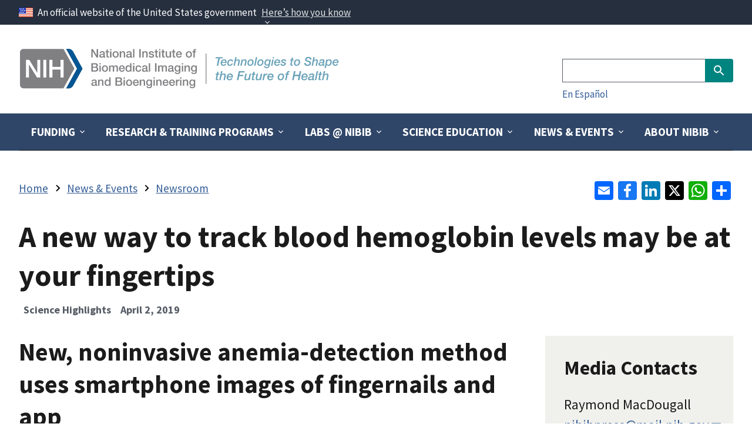

--- FILE ---
content_type: text/html; charset=UTF-8
request_url: https://www.nibib.nih.gov/news-events/newsroom/new-way-track-blood-hemoglobin-levels-may-be-your-fingertips
body_size: 14620
content:
<!DOCTYPE html>
<html lang="en" dir="ltr" prefix="content: http://purl.org/rss/1.0/modules/content/  dc: http://purl.org/dc/terms/  foaf: http://xmlns.com/foaf/0.1/  og: http://ogp.me/ns#  rdfs: http://www.w3.org/2000/01/rdf-schema#  schema: http://schema.org/  sioc: http://rdfs.org/sioc/ns#  sioct: http://rdfs.org/sioc/types#  skos: http://www.w3.org/2004/02/skos/core#  xsd: http://www.w3.org/2001/XMLSchema# ">
<head>
  <meta charset="utf-8" />
<meta name="description" content="Biomedical engineers have developed a smartphone app for anemia screening that can assess blood hemoglobin levels through the window of the user’s fingernail." />
<meta name="keywords" content="Global Health,Point of Care,Women&#039;s Health Point of Care Technologies - Diagnostics" />
<link rel="shortlink" href="https://www.nibib.nih.gov/node/104381" />
<link rel="canonical" href="https://www.nibib.nih.gov/news-events/newsroom/new-way-track-blood-hemoglobin-levels-may-be-your-fingertips" />
<meta name="generator" content="Drupal 8 (http://drupal.org)" />
<meta property="og:site_name" content="National Institute of Biomedical Imaging and Bioengineering" />
<meta property="og:title" content="A new way to track blood hemoglobin levels may be at your fingertips" />
<meta property="og:description" content="Biomedical engineers have developed a smartphone app for anemia screening that can assess blood hemoglobin levels through the window of the user’s fingernail." />
<meta name="twitter:card" content="summary_large_image" />
<meta name="twitter:title" content="A new way to track blood hemoglobin levels may be at your fingertips" />
<meta name="twitter:description" content="Biomedical engineers have developed a smartphone app for anemia screening that can assess blood hemoglobin levels through the window of the user’s fingernail." />
<meta name="twitter:site" content="@NIBIBgov" />
<meta name="Generator" content="Drupal 10 (https://www.drupal.org)" />
<meta name="MobileOptimized" content="width" />
<meta name="HandheldFriendly" content="true" />
<meta name="viewport" content="width=device-width, initial-scale=1.0" />
<link rel="icon" href="/themes/custom/nibib/assets/img/favicon-2024.ico" type="image/vnd.microsoft.icon" />
<script>window.a2a_config=window.a2a_config||{};a2a_config.callbacks=[];a2a_config.overlays=[];a2a_config.templates={};</script>

  <title>A new way to track blood hemoglobin levels may be at your fingertips</title>
  <link rel="stylesheet" media="all" href="/sites/default/files/css/css_u1Gsjdk4wZeOeq70NhxG1dUuX6CUSWhjRs3VI6HVNok.css?delta=0&amp;language=en&amp;theme=nibib&amp;include=[base64]" />
<link rel="stylesheet" media="all" href="/sites/default/files/css/css_o7hOj2rckJxNLMrefr1acxaXSmQRj_z1n39cXeUa0mA.css?delta=1&amp;language=en&amp;theme=nibib&amp;include=[base64]" />
<link rel="stylesheet" media="all" href="/sites/default/files/css/css_11GMEshzEGbOCSQllNQaVK4LkoqZwZLhLy6lyXEy8Gc.css?delta=2&amp;language=en&amp;theme=nibib&amp;include=[base64]" />

  
  <!-- Google Tag Manager -->
    <script>(function(w,d,s,l,i){w[l]=w[l]||[];w[l].push({'gtm.start':
                new Date().getTime(),event:'gtm.js'});var f=d.getElementsByTagName(s)[0],
            j=d.createElement(s),dl=l!='dataLayer'?'&l='+l:'';j.async=true;j.src=
            'https://www.googletagmanager.com/gtm.js?id='+i+dl;f.parentNode.insertBefore(j,f);
        })(window,document,'script','dataLayer','GTM-T4JGL8');</script>
    <!-- End Google Tag Manager -->
        <meta name="google-site-verification" content="Tfz8AT7qyTOKWuCWLNeWcaowxLwjd6amrcA-NPGrY8U" />
    </head>
<body class="fontyourface">
<a href="#main-content" class="usa-sr-only focusable">
  Skip to main content
</a>

  <div class="dialog-off-canvas-main-canvas" data-off-canvas-main-canvas>
    



      <section class="usa-banner">
     <div class="usa-overlay"></div>
<section class="usa-banner" aria-label="Official website of the United States government">
	<div class="usa-accordion">
		<header class="usa-banner__header">
			<div class="usa-banner__inner">
				<div class="grid-col-auto">
					<img
					aria-hidden="true" class="usa-banner__header-flag" src="/themes/custom/nibib/assets/uswds/img/us_flag_small.png" alt="USA flag"/>
								</div>
				<div class="grid-col-fill tablet:grid-col-auto" aria-hidden="true">
					<p class="usa-banner__header-text">
						An official website of the United States government
					</p>
					<p class="usa-banner__header-action">Here’s how you know</p>
				</div>
				<button type="button" class="usa-accordion__button usa-banner__button" aria-expanded="false" aria-controls="gov-banner-default-default">
					<span class="usa-banner__button-text">Here’s how you know</span>
				</button>
			</div>
		</header>
		<div class="usa-banner__content usa-accordion__content" id="gov-banner-default-default">
			<div class="grid-row grid-gap-lg">
				<div class="usa-banner__guidance mobile-lg:grid-col-6 tablet:grid-col-4 desktop:grid-col-3">
					<img class="usa-banner__icon usa-media-block__img " src="/themes/custom/nibib/assets/uswds/img/icon-dot-gov.svg" role="img" alt="Dot gov icon" aria-hidden="true"/>
					<div class="usa-media-block__body">
						<p>
							<strong>Official websites use .gov</strong><br/>A
							<strong>.gov</strong>
							website belongs to an official government organization in the United States.</p>
					</div>
				</div>
				<div class="usa-banner__guidance mobile-lg:grid-col-6 tablet:grid-col-4 desktop:grid-col-3">
					<img class="usa-banner__icon usa-media-block__img" src="/themes/custom/nibib/assets/uswds/img/icon-https.svg" role="img" alt="Lock Icon" aria-hidden="true"/>
					<div class="usa-media-block__body">
						<p>
							<strong>Secure .gov websites use HTTPS</strong><br/>A
							<strong>lock</strong>
							(
							<span class="icon-lock">
								<svg xmlns="http://www.w3.org/2000/svg" width="52" height="64" viewbox="0 0 52 64" class="usa-banner__lock-image" role="img" aria-labelledby="banner-lock-description-default" focusable="false">
									<title id="banner-lock-title-default">Lock</title>
									<desc id="banner-lock-description-default">Locked padlock icon</desc>
									<path fill="#000000" fill-rule="evenodd" d="M26 0c10.493 0 19 8.507 19 19v9h3a4 4 0 0 1 4 4v28a4 4 0 0 1-4 4H4a4 4 0 0 1-4-4V32a4 4 0 0 1 4-4h3v-9C7 8.507 15.507 0 26 0zm0 8c-5.979 0-10.843 4.77-10.996 10.712L15 19v9h22v-9c0-6.075-4.925-11-11-11z"/>
								</svg>
							</span>) or
							<strong>https://</strong>
							means you’ve safely connected to the .gov website. Share sensitive information only on official, secure websites.</p>
					</div>
				</div>
			</div>
		</div>
	</div>
</section>
    </section>
  
<div class="usa-overlay"></div>

  <header class="usa-header usa-header--extended usa-header--extended-megamenu " id="header" role="banner">
			<div class="region region-header usa-navbar desktop:padding-y-1 desktop:padding-x-0">
      
<div class="usa-logo site-logo" id="logo">
    <a class="logo-img" href="/" accesskey="1" title="National Instititue of Biomedical Imaging and Bioengineering (NIBIB), Home" aria-label="Home">
      <img src="/sites/default/files/NIBIB_Logo_Master_2023.svg" alt="National Instititue of Biomedical Imaging and Bioengineering (NIBIB), Home" />
    </a>
</div>
<button type="button" class="usa-menu-btn">Menu</button>
  </div>

		<nav aria-label="Primary navigation" class="usa-nav">
		<div class="usa-nav__inner">
			<button type="button" class="usa-nav__close">
				<img src="/themes/custom/nibib/assets/uswds/img/usa-icons/close.svg" role="img" alt="Close"/>
			</button>
							  
        
        
  
  
          <ul class="usa-nav__primary usa-accordion">
    
                        
                    
      
              <li class="usa-nav__primary-item">
      
              <button type="button" class="usa-accordion__button usa-nav__link " aria-expanded="false" aria-controls="extended-mega-nav-section-1">
          <span>Funding </span>
        </button>
      
                
        
        
  
  
          <div id="extended-mega-nav-section-1" class="usa-nav__submenu usa-megamenu" hidden="">

              <div class="grid-row  mm-container">
          <div class="desktop:grid-col flex-auto duplicated-parent">
            <div class="usa-nav__submenu-item">
              <span><a href="/funding" class="link" data-drupal-link-system-path="node/156661">Funding</a> <span class="uswds-arrow-forward"></span></span>
            </div>
          </div>
        </div>
      
      <div class="grid-row  mm-container">
    
                        
                    
      
              <div class="desktop:grid-col-4 submenu-list-container">

                  <div class="usa-nav__submenu-item">
                        <span class="nolink">              <span class="usa-nav__submenu-heading">FUNDING OPPORTUNITIES</span>
            </span>
          </div>
              
      
                
        
        
  
  
          <ul id="basic-nav-section-1" class="usa-nav__submenu-list">

          
                        
                    
      
              <li class="usa-nav__submenu-item">
      
      
              
        
                        <a href="/funding/opportunities/all" class="link" data-drupal-link-system-path="node/163776">          <span>All Funding Opportunities</span>
        </a>
              
              </li>
      
    
          </ul>
    
  

      
              </div>
      
                        
                    
      
              <div class="desktop:grid-col-4 submenu-list-container">

                  <div class="usa-nav__submenu-item">
                        <span class="nolink">              <span class="usa-nav__submenu-heading">FUNDING RESOURCES</span>
            </span>
          </div>
              
      
                
        
        
  
  
          <ul id="basic-nav-section-2" class="usa-nav__submenu-list">

          
                        
                    
      
              <li class="usa-nav__submenu-item">
      
      
              
        
                        <a href="/funding/notices" class="link" data-drupal-link-system-path="funding/notices">          <span>Funding Notices</span>
        </a>
              
              </li>
      
                        
                    
      
              <li class="usa-nav__submenu-item">
      
      
              
        
                        <a href="/funding/policies" target="_self" class="link" data-drupal-link-system-path="node/147366">          <span>Funding Policies</span>
        </a>
              
              </li>
      
                        
                    
      
              <li class="usa-nav__submenu-item">
      
      
              
        
                        <a href="/funding/nibib-data-management-sharing" class="link" data-drupal-link-system-path="node/138366">          <span>NIBIB Data Management and Sharing </span>
        </a>
              
              </li>
      
                        
                    
      
              <li class="usa-nav__submenu-item">
      
      
              
        
                        <a href="/funding/resources" target="_self" class="link" data-drupal-link-system-path="node/147391">          <span>Research Resources</span>
        </a>
              
              </li>
      
    
          </ul>
    
  

      
              </div>
      
    
          </div>
      </div>
    
  

      
              </li>
      
                        
                    
      
              <li class="usa-nav__primary-item">
      
              <button type="button" class="usa-accordion__button usa-nav__link " aria-expanded="false" aria-controls="extended-mega-nav-section-2">
          <span>Research &amp; Training Programs </span>
        </button>
      
                
        
        
  
  
          <div id="extended-mega-nav-section-2" class="usa-nav__submenu usa-megamenu" hidden="">

              <div class="grid-row  mm-container">
          <div class="desktop:grid-col flex-auto duplicated-parent">
            <div class="usa-nav__submenu-item">
              <span><a href="/programs" class="link" data-drupal-link-system-path="node/156656">Research &amp; Training Programs</a> <span class="uswds-arrow-forward"></span></span>
            </div>
          </div>
        </div>
      
      <div class="grid-row  mm-container">
    
                        
                    
      
              <div class="desktop:grid-col-4 submenu-list-container">

                  <div class="usa-nav__submenu-item">
                        <span class="nolink">              <span class="usa-nav__submenu-heading">PROGRAMS</span>
            </span>
          </div>
              
      
                
        
        
  
  
          <ul id="basic-nav-section-1" class="usa-nav__submenu-list">

          
                        
                    
      
              <li class="usa-nav__submenu-item">
      
      
              
        
                        <a href="/programs/division-applied-science-technology-dast" target="_self" class="link" data-drupal-link-system-path="node/41841">          <span>Biomedical Imaging</span>
        </a>
              
              </li>
      
                        
                    
      
              <li class="usa-nav__submenu-item">
      
      
              
        
                        <a href="/programs/division-discovery-science-technology-ddst" target="_self" class="link" data-drupal-link-system-path="node/142251">          <span>Bioengineering</span>
        </a>
              
              </li>
      
                        
                    
      
              <li class="usa-nav__submenu-item">
      
      
              
        
                        <a href="/programs/division-health-informatics-technologies-dhit" target="_self" class="link" data-drupal-link-system-path="node/41846">          <span>Informatics</span>
        </a>
              
              </li>
      
                        
                    
      
              <li class="usa-nav__submenu-item">
      
      
              
        
                        <a href="/programs/division-interdisciplinary-training-didt" class="link" data-drupal-link-system-path="node/47546">          <span>Training</span>
        </a>
              
              </li>
      
                        
                    
      
              <li class="usa-nav__submenu-item">
      
      
              
        
                        <a href="/programs/small-business-programs" class="link" data-drupal-link-system-path="node/156681">          <span>Small Business</span>
        </a>
              
              </li>
      
    
          </ul>
    
  

      
              </div>
      
                        
                    
      
              <div class="desktop:grid-col-4 submenu-list-container">

                  <div class="usa-nav__submenu-item">
                        <span class="nolink">              <span class="usa-nav__submenu-heading">COLLABORATIONS TO ACCELERATE TECHNOLOGY</span>
            </span>
          </div>
              
      
                
        
        
  
  
          <ul id="basic-nav-section-2" class="usa-nav__submenu-list">

          
                        
                    
      
              <li class="usa-nav__submenu-item">
      
      
              
        
                        <a href="/programs/radx-innovation-funnel" class="link" data-drupal-link-system-path="node/146966">          <span>RADx Tech Innovation Funnel</span>
        </a>
              
              </li>
      
                        
                    
      
              <li class="usa-nav__submenu-item">
      
      
              
        
                        <a href="/programs/interagency-modeling-analysis-group-imag" class="link" data-drupal-link-system-path="node/121821">          <span>Interagency Modeling and Analysis Group (IMAG)</span>
        </a>
              
              </li>
      
                        
                    
      
              <li class="usa-nav__submenu-item">
      
      
              
        
                        <a href="/programs/point-care-technologies-research-network" class="link" data-drupal-link-system-path="node/121936">          <span>Point-of-Care Technology Network (POCTRN)</span>
        </a>
              
              </li>
      
                        
                    
      
              <li class="usa-nav__submenu-item">
      
      
              
        
                        <a href="/programs/medical-imaging-data-resource-center" class="link" data-drupal-link-system-path="node/127326">          <span>Medical Imaging Data Resource (MIDRC)</span>
        </a>
              
              </li>
      
                        
                    
      
              <li class="usa-nav__submenu-item">
      
      
              
        
                        <a href="/programs/radx-tech-program/mars" class="link" data-drupal-link-system-path="node/133076">          <span>RADx Mobile At-home Reporting (MARS)</span>
        </a>
              
              </li>
      
                        
                    
      
              <li class="usa-nav__submenu-item">
      
      
              
        
                        <a href="/programs/national-centers-biomedical-imaging-bioengineering" class="link" data-drupal-link-system-path="node/143396">          <span>National Technology Centers Program (P41)</span>
        </a>
              
              </li>
      
    
          </ul>
    
  

      
              </div>
      
    
          </div>
      </div>
    
  

      
              </li>
      
                        
                    
      
              <li class="usa-nav__primary-item">
      
              <button type="button" class="usa-accordion__button usa-nav__link " aria-expanded="false" aria-controls="extended-mega-nav-section-3">
          <span>Labs @ NIBIB </span>
        </button>
      
                
        
        
  
  
          <div id="extended-mega-nav-section-3" class="usa-nav__submenu usa-megamenu" hidden="">

              <div class="grid-row  mm-container">
          <div class="desktop:grid-col flex-auto duplicated-parent">
            <div class="usa-nav__submenu-item">
              <span><a href="/labs-at-nibib" class="link" data-drupal-link-system-path="node/156726">Labs @ NIBIB</a> <span class="uswds-arrow-forward"></span></span>
            </div>
          </div>
        </div>
      
      <div class="grid-row  mm-container">
    
                        
                    
      
              <div class="desktop:grid-col-4 submenu-list-container">

                  <div class="usa-nav__submenu-item">
                        <span class="nolink">              <span class="usa-nav__submenu-heading">RESOURCES AND CORES</span>
            </span>
          </div>
              
      
                
        
        
  
  
          <ul id="basic-nav-section-1" class="usa-nav__submenu-list">

          
                        
                    
      
              <li class="usa-nav__submenu-item">
      
      
              
        
                        <a href="/labs-at-nibib/center-for-biomedical-engineering-technology-acceleration-beta" class="link" data-drupal-link-system-path="node/140991">          <span>BETA Center</span>
        </a>
              
              </li>
      
                        
                    
      
              <li class="usa-nav__submenu-item">
      
      
              
        
                        <a href="/labs-at-nibib/advanced-imaging-and-microscopy-aim-resource" target="_self" class="link" data-drupal-link-system-path="node/162171">          <span>Advanced Imaging/Microscopy</span>
        </a>
              
              </li>
      
                        
                    
      
              <li class="usa-nav__submenu-item">
      
      
              
        
                        <a href="/labs-at-nibib/trans-nih-shared-resource-biomedical-engineering-and-physical-science-beps" target="_self" class="link" data-drupal-link-system-path="node/13551">          <span>Biomed Engineering/Physical Science</span>
        </a>
              
              </li>
      
                        
                    
      
              <li class="usa-nav__submenu-item">
      
      
              
        
                        <a href="/labs-at-nibib/ideas-lab" class="link" data-drupal-link-system-path="node/135571">          <span>IDEAS Resource</span>
        </a>
              
              </li>
      
                        
                    
      
              <li class="usa-nav__submenu-item">
      
      
              
        
                        <a href="/labs-at-nibib/molecular-tracer-and-imaging-core-facility" class="link" data-drupal-link-system-path="node/138926">          <span>Molecular Tracer and Imaging Core</span>
        </a>
              
              </li>
      
    
          </ul>
    
  

      
              </div>
      
                        
                    
      
              <div class="desktop:grid-col-4 submenu-list-container">

                  <div class="usa-nav__submenu-item">
                        <span class="nolink">              <span class="usa-nav__submenu-heading">LABS</span>
            </span>
          </div>
              
      
                
        
        
  
  
          <ul id="basic-nav-section-2" class="usa-nav__submenu-list">

          
                        
                    
      
              <li class="usa-nav__submenu-item">
      
      
              
        
                        <a href="/labs-at-nibib/laboratory-cellular-imaging-and-macromolecular-biophysics-lcimb" target="_self" class="link" data-drupal-link-system-path="node/141566">          <span>Cellular Imaging</span>
        </a>
              
              </li>
      
                        
                    
      
              <li class="usa-nav__submenu-item">
      
      
              
        
                        <a href="/labs-at-nibib/dynamics-macromolecular-assembly" class="link" data-drupal-link-system-path="node/138901">          <span>Dynamics of Macromolecular Assembly</span>
        </a>
              
              </li>
      
                        
                    
      
              <li class="usa-nav__submenu-item">
      
      
              
        
                        <a href="/labs-at-nibib/section-immunoengineering" class="link" data-drupal-link-system-path="node/138956">          <span>Immunoengineering</span>
        </a>
              
              </li>
      
                        
                    
      
              <li class="usa-nav__submenu-item">
      
      
              
        
                        <a href="/labs-at-nibib/section-mechanics-tissue-remodeling-integrating-computational-experimental-systems" target="_self" class="link" data-drupal-link-system-path="node/144586">          <span>Mechanics and Tissue Remodeling</span>
        </a>
              
              </li>
      
                        
                    
      
              <li class="usa-nav__submenu-item">
      
      
              
        
                        <a href="/labs-at-nibib/section-mechanobiology" class="link" data-drupal-link-system-path="node/138971">          <span>Mechanobiology</span>
        </a>
              
              </li>
      
                        
                    
      
              <li class="usa-nav__submenu-item">
      
      
              
        
                        <a href="/labs-at-nibib/quantitative-medical-imaging" target="_self" class="link" data-drupal-link-system-path="node/138916">          <span>Quantitative Imaging</span>
        </a>
              
              </li>
      
    
          </ul>
    
  

      
              </div>
      
                        
                    
      
              <div class="desktop:grid-col-4 submenu-list-container">

                  <div class="usa-nav__submenu-item">
                        <span target="_self" class="nolink">              <span class="usa-nav__submenu-heading">RELATED LINKS</span>
            </span>
          </div>
              
      
                
        
        
  
  
          <ul id="basic-nav-section-3" class="usa-nav__submenu-list">

          
                        
                    
      
              <li class="usa-nav__submenu-item">
      
      
              
        
                        <a href="/labs-at-nibib/besip" target="_self" class="link" data-drupal-link-system-path="node/34251">          <span>Summer Internship at NIBIB</span>
        </a>
              
              </li>
      
                        
                    
      
              <li class="usa-nav__submenu-item">
      
      
              
        
                        <a href="/labs-at-nibib/nibib-board-scientific-counselors" target="_self" class="link" data-drupal-link-system-path="node/32501">          <span>Board of Scientific Counselors</span>
        </a>
              
              </li>
      
    
          </ul>
    
  

      
              </div>
      
    
          </div>
      </div>
    
  

      
              </li>
      
                        
                    
      
              <li class="usa-nav__primary-item">
      
              <button type="button" class="usa-accordion__button usa-nav__link " aria-expanded="false" aria-controls="extended-mega-nav-section-4">
          <span>Science Education </span>
        </button>
      
                
        
        
  
  
          <div id="extended-mega-nav-section-4" class="usa-nav__submenu usa-megamenu" hidden="">

              <div class="grid-row  mm-container">
          <div class="desktop:grid-col flex-auto duplicated-parent">
            <div class="usa-nav__submenu-item">
              <span><a href="/science-education" target="_self" class="link" data-drupal-link-system-path="node/156666">Science Education</a> <span class="uswds-arrow-forward"></span></span>
            </div>
          </div>
        </div>
      
      <div class="grid-row  mm-container">
    
                        
                    
      
              <div class="desktop:grid-col-4 submenu-list-container">

                  <div class="usa-nav__submenu-item">
                        <span target="_self" class="nolink">              <span class="usa-nav__submenu-heading">SCIENCE TOPICS</span>
            </span>
          </div>
              
      
                
        
        
  
  
          <ul id="basic-nav-section-1" class="usa-nav__submenu-list">

          
                        
                    
      
              <li class="usa-nav__submenu-item">
      
      
              
        
                        <a href="/science-education/science-topics/artificial-intelligence-ai" class="link" data-drupal-link-system-path="node/114791">          <span>Artificial Intelligence (AI)</span>
        </a>
              
              </li>
      
                        
                    
      
              <li class="usa-nav__submenu-item">
      
      
              
        
                        <a href="/science-education/science-topics/biomaterial-technologies" class="link" data-drupal-link-system-path="node/156766">          <span>Biomaterial Technologies</span>
        </a>
              
              </li>
      
                        
                    
      
              <li class="usa-nav__submenu-item">
      
      
              
        
                        <a href="/science-education/science-topics/computational-modeling" class="link" data-drupal-link-system-path="node/31416">          <span>Computational Modeling</span>
        </a>
              
              </li>
      
                        
                    
      
              <li class="usa-nav__submenu-item">
      
      
              
        
                        <a href="/science-education/science-topics/computed-tomography-ct" class="link" data-drupal-link-system-path="node/18996">          <span>Computed Tomography (CT)</span>
        </a>
              
              </li>
      
                        
                    
      
              <li class="usa-nav__submenu-item">
      
      
              
        
                        <a href="/science-education/science-topics/digital-health" class="link" data-drupal-link-system-path="node/162266">          <span>Digital Health</span>
        </a>
              
              </li>
      
                        
                    
      
              <li class="usa-nav__submenu-item">
      
      
              
        
                        <a href="/science-education/science-topics/magnetic-resonance-imaging-mri" target="_self" class="link" data-drupal-link-system-path="node/18786">          <span>Magnetic Resonance Imaging (MRI)</span>
        </a>
              
              </li>
      
                        
                    
      
              <li class="usa-nav__submenu-item">
      
      
              
        
                        <a href="/science-education/science-topics/medical-device-technologies" class="link" data-drupal-link-system-path="node/156341">          <span>Medical Device Technologies</span>
        </a>
              
              </li>
      
                        
                    
      
              <li class="usa-nav__submenu-item">
      
      
              
        
                        <a href="/science-education/science-topics/medical-simulators" class="link" data-drupal-link-system-path="node/156431">          <span>Medical Simulators</span>
        </a>
              
              </li>
      
    
          </ul>
    
  

      
              </div>
      
                        
                    
      
              <div class="desktop:grid-col-4 submenu-list-container">

                  <div class="usa-nav__submenu-item">
                        <span class="nolink">              <span class="usa-nav__submenu-heading">SCIENCE TOPICS cont…</span>
            </span>
          </div>
              
      
                
        
        
  
  
          <ul id="basic-nav-section-2" class="usa-nav__submenu-list">

          
                        
                    
      
              <li class="usa-nav__submenu-item">
      
      
              
        
                        <a href="/science-education/science-topics/medical-x-rays" class="link" data-drupal-link-system-path="node/163786">          <span>Medical X-rays</span>
        </a>
              
              </li>
      
                        
                    
      
              <li class="usa-nav__submenu-item">
      
      
              
        
                        <a href="/science-education/science-topics/nuclear-medicine" target="_self" class="link" data-drupal-link-system-path="node/18831">          <span>Nuclear Medicine</span>
        </a>
              
              </li>
      
                        
                    
      
              <li class="usa-nav__submenu-item">
      
      
              
        
                        <a href="/science-education/science-topics/optical-imaging" target="_self" class="link" data-drupal-link-system-path="node/31426">          <span>Optical Imaging</span>
        </a>
              
              </li>
      
                        
                    
      
              <li class="usa-nav__submenu-item">
      
      
              
        
                        <a href="/science-education/science-topics/rapid-diagnostics" class="link" data-drupal-link-system-path="node/157006">          <span>Rapid Diagnostics</span>
        </a>
              
              </li>
      
                        
                    
      
              <li class="usa-nav__submenu-item">
      
      
              
        
                        <a href="/science-education/science-topics/robotic-bionic-medical-devices" class="link" data-drupal-link-system-path="node/153676">          <span>Robotic and Bionic Medical Devices</span>
        </a>
              
              </li>
      
                        
                    
      
              <li class="usa-nav__submenu-item">
      
      
              
        
                        <a href="/science-education/science-topics/sensors" class="link" data-drupal-link-system-path="node/34241">          <span>Sensors</span>
        </a>
              
              </li>
      
                        
                    
      
              <li class="usa-nav__submenu-item">
      
      
              
        
                        <a href="/science-education/science-topics/synthetic-biology" class="link" data-drupal-link-system-path="node/163691">          <span>Synthetic Biology</span>
        </a>
              
              </li>
      
                        
                    
      
              <li class="usa-nav__submenu-item">
      
      
              
        
                        <a href="/science-education/science-topics/ultrasound" target="_self" class="link" data-drupal-link-system-path="node/18766">          <span>Ultrasound</span>
        </a>
              
              </li>
      
    
          </ul>
    
  

      
              </div>
      
                        
                    
      
              <div class="desktop:grid-col-4 submenu-list-container">

                  <div class="usa-nav__submenu-item">
                        <span class="nolink">              <span class="usa-nav__submenu-heading">EXPLORE and LEARN</span>
            </span>
          </div>
              
      
                
        
        
  
  
          <ul id="basic-nav-section-3" class="usa-nav__submenu-list">

          
                        
                    
      
              <li class="usa-nav__submenu-item">
      
      
              
        
                        <a href="/Understanding-Medical-Scans-App" target="_self" class="link" data-drupal-link-system-path="node/68546">          <span>Medical Imaging App</span>
        </a>
              
              </li>
      
                        
                    
      
              <li class="usa-nav__submenu-item">
      
      
              
        
                        <a href="/science-education/beams-challenge" class="link" data-drupal-link-system-path="node/143486">          <span>Lesson Plans</span>
        </a>
              
              </li>
      
                        
                    
      
              <li class="usa-nav__submenu-item">
      
      
              
        
                        <a href="/science-education/meet-a-scientist" class="link" data-drupal-link-system-path="node/141721">          <span>Meet a Scientist</span>
        </a>
              
              </li>
      
                        
                    
      
              <li class="usa-nav__submenu-item">
      
      
              
        
                        <a href="https://www.youtube.com/playlist?list=PLYH1eUq1QYrqrvA6HRRgKHcPsoJoJA6Kj" target="_blank" class="link">          <span>Featured Videos</span>
        </a>
              
              </li>
      
                        
                    
      
              <li class="usa-nav__submenu-item">
      
      
              
        
                        <a href="/science-education/glossary" target="_self" class="link" data-drupal-link-system-path="science-education/glossary">          <span>Glossary</span>
        </a>
              
              </li>
      
    
          </ul>
    
  

      
              </div>
      
    
          </div>
      </div>
    
  

      
              </li>
      
                        
                    
      
              <li class="usa-nav__primary-item">
      
              <button type="button" class="usa-accordion__button usa-nav__link " aria-expanded="false" aria-controls="extended-mega-nav-section-5">
          <span>News &amp; Events </span>
        </button>
      
                
        
        
  
  
          <div id="extended-mega-nav-section-5" class="usa-nav__submenu usa-megamenu" hidden="">

              <div class="grid-row  mm-container">
          <div class="desktop:grid-col flex-auto duplicated-parent">
            <div class="usa-nav__submenu-item">
              <span><a href="/news-events" target="_self" class="link" data-drupal-link-system-path="node/156671">News &amp; Events</a> <span class="uswds-arrow-forward"></span></span>
            </div>
          </div>
        </div>
      
      <div class="grid-row  mm-container">
    
                        
                    
      
              <div class="desktop:grid-col-4 submenu-list-container">

                  <div class="usa-nav__submenu-item">
                        <span target="_self" class="nolink">              <span class="usa-nav__submenu-heading">NEWS</span>
            </span>
          </div>
              
      
                
        
        
  
  
          <ul id="basic-nav-section-1" class="usa-nav__submenu-list">

          
                        
                    
      
              <li class="usa-nav__submenu-item">
      
      
              
        
                        <a href="/news-events/newsroom" class="link" data-drupal-link-system-path="news-events/newsroom">          <span>Newsroom</span>
        </a>
              
              </li>
      
                        
                    
      
              <li class="usa-nav__submenu-item">
      
      
              
        
                        <a href="/news-events/press-releases" target="_self" class="link" data-drupal-link-system-path="news-events/press-releases">          <span>Press Releases</span>
        </a>
              
              </li>
      
                        
                    
      
              <li class="usa-nav__submenu-item">
      
      
              
        
                        <a href="/news-events/science-highlights" target="_self" class="link" data-drupal-link-system-path="news-events/science-highlights">          <span>Science Highlights</span>
        </a>
              
              </li>
      
                        
                    
      
              <li class="usa-nav__submenu-item">
      
      
              
        
                        <a href="/news-events/nibib-news" target="_self" class="link" data-drupal-link-system-path="news-events/nibib-news">          <span>NIBIB in the News</span>
        </a>
              
              </li>
      
    
          </ul>
    
  

      
              </div>
      
                        
                    
      
              <div class="desktop:grid-col-4 submenu-list-container">

                  <div class="usa-nav__submenu-item">
                        <span class="nolink">              <span class="usa-nav__submenu-heading">EVENTS</span>
            </span>
          </div>
              
      
                
        
        
  
  
          <ul id="basic-nav-section-2" class="usa-nav__submenu-list">

          
                        
                    
      
              <li class="usa-nav__submenu-item">
      
      
              
        
                        <a href="/news-events/meetings-events/upcoming-events" class="link" data-drupal-link-system-path="news-events/meetings-events/upcoming-events">          <span>Upcoming Events</span>
        </a>
              
              </li>
      
                        
                    
      
              <li class="usa-nav__submenu-item">
      
      
              
        
                        <a href="/news-events/meetings-events/past-events" class="link" data-drupal-link-system-path="news-events/meetings-events/past-events">          <span>Past Events</span>
        </a>
              
              </li>
      
                        
                    
      
              <li class="usa-nav__submenu-item">
      
      
              
        
                        <a href="/news-events/meetings-events/photo-galleries" class="link" data-drupal-link-system-path="news-events/meetings-events/photo-galleries">          <span>Event Photos</span>
        </a>
              
              </li>
      
    
          </ul>
    
  

      
              </div>
      
                        
                    
      
              <div class="desktop:grid-col-4 submenu-list-container">

                  <div class="usa-nav__submenu-item">
                        <span target="_self" class="nolink">              <span class="usa-nav__submenu-heading">MEDIA RESOURCES</span>
            </span>
          </div>
              
      
                
        
        
  
  
          <ul id="basic-nav-section-3" class="usa-nav__submenu-list">

          
                        
                    
      
              <li class="usa-nav__submenu-item">
      
      
              
        
                        <a href="/science-education/science-topics" target="_self" class="link" data-drupal-link-system-path="node/131271">          <span>Science Topics</span>
        </a>
              
              </li>
      
                        
                    
      
              <li class="usa-nav__submenu-item">
      
      
              
        
                        <a href="mailto:nibibpress@mail.nih.gov" target="_self" class="link">          <span>Contact Us</span>
        </a>
              
              </li>
      
    
          </ul>
    
  

      
              </div>
      
    
          </div>
      </div>
    
  

      
              </li>
      
                        
                    
      
              <li class="usa-nav__primary-item">
      
              <button type="button" class="usa-accordion__button usa-nav__link " aria-expanded="false" aria-controls="extended-mega-nav-section-6">
          <span>About NIBIB </span>
        </button>
      
                
        
        
  
  
          <div id="extended-mega-nav-section-6" class="usa-nav__submenu usa-megamenu" hidden="">

              <div class="grid-row  mm-container">
          <div class="desktop:grid-col flex-auto duplicated-parent">
            <div class="usa-nav__submenu-item">
              <span><a href="/about-nibib" target="_self" class="link" data-drupal-link-system-path="node/156676">About NIBIB</a> <span class="uswds-arrow-forward"></span></span>
            </div>
          </div>
        </div>
      
      <div class="grid-row  mm-container">
    
                        
                    
      
              <div class="desktop:grid-col-4 submenu-list-container">

                  <div class="usa-nav__submenu-item">
                        <span target="_self" class="nolink">              <span class="usa-nav__submenu-heading">WHO WE ARE</span>
            </span>
          </div>
              
      
                
        
        
  
  
          <ul id="basic-nav-section-1" class="usa-nav__submenu-list">

          
                        
                    
      
              <li class="usa-nav__submenu-item">
      
      
              
        
                        <a href="/about-nibib/mission" target="_self" class="link" data-drupal-link-system-path="node/79861">          <span>Mission &amp; History</span>
        </a>
              
              </li>
      
                        
                    
      
              <li class="usa-nav__submenu-item">
      
      
              
        
                        <a href="/about-nibib/directors-corner" target="_self" class="link" data-drupal-link-system-path="node/121791">          <span>Director&#039;s Corner</span>
        </a>
              
              </li>
      
                        
                    
      
              <li class="usa-nav__submenu-item">
      
      
              
        
                        <a href="/about-nibib/organizational-chart" target="_self" class="link" data-drupal-link-system-path="node/18836">          <span>Organization Chart</span>
        </a>
              
              </li>
      
                        
                    
      
              <li class="usa-nav__submenu-item">
      
      
              
        
                        <a href="/about-nibib/advisory-council" target="_self" class="link" data-drupal-link-system-path="node/876">          <span>Advisory Council</span>
        </a>
              
              </li>
      
                        
                    
      
              <li class="usa-nav__submenu-item">
      
      
              
        
                        <a href="/about-nibib/careers-at-NIBIB" target="_self" class="link" data-drupal-link-system-path="node/131241">          <span>Jobs @ NIBIB</span>
        </a>
              
              </li>
      
    
          </ul>
    
  

      
              </div>
      
                        
                    
      
              <div class="desktop:grid-col-4 submenu-list-container">

                  <div class="usa-nav__submenu-item">
                        <span target="_self" class="nolink">              <span class="usa-nav__submenu-heading">WHAT WE DO</span>
            </span>
          </div>
              
      
                
        
        
  
  
          <ul id="basic-nav-section-2" class="usa-nav__submenu-list">

          
                        
                    
      
              <li class="usa-nav__submenu-item">
      
      
              
        
                        <a href="/about-nibib/strategic-plan" target="_self" class="link" data-drupal-link-system-path="node/11846">          <span>Strategic Plan</span>
        </a>
              
              </li>
      
                        
                    
      
              <li class="usa-nav__submenu-item">
      
      
              
        
                        <a href="/about-nibib/budget" target="_self" class="link" data-drupal-link-system-path="node/911">          <span>Budget</span>
        </a>
              
              </li>
      
    
          </ul>
    
  

      
              </div>
      
    
          </div>
      </div>
    
  

      
              </li>
      
    
          </ul>
    
  





						<div class="usa-nav__secondary">
									  <div>
    <section aria-label="search component" id="nibib-header-search" data-drupal-selector="search-block-form" role="search">
  <form id="search-block-form" accept-charset="UTF-8" class="usa-search usa-search--small" role="search" action="/searching" method="get">
    <label class="usa-sr-only" for="search-field-en-small">Search</label>
    <input aria-label="Search" class="usa-input" id="edit-keys" data-drupal-selector="edit-keys" data-original-title="Enter the terms you wish to search for." data-toggle="tooltip" type="search" name="q"  value="" tabindex="-1"/>
    <button class="usa-button js-form-submit form-submit" name="search_btn" type="submit" value="Search" tabindex="-1">
      <img src="/themes/custom/nibib/assets/uswds/img/usa-icons-bg/search--white.svg" class="usa-search__submit-icon" alt="Search" />
    </button>
  </form>
</section>
  </div>

													  
 
				<ul class="header-nav__secondary-list">
							                  				<li class="header-nav__secondary-item">
					<a  href="/es/nibib-en-espanol"> En Español
					</a>
				</li>
					</ul>
	




							</div>
		</div>
	</nav>
</header>

  <main class="main-content usa-layout-docs usa-section " role="main" id="main-content">
    <div class="grid-container">
                        <div class="grid-row breadcrumb-social-share-bar">
            <div class="tablet:grid-col-6 desktop:grid-col-8">
                <div>
    
<div id="block-breadcrumbs" class="block block-system block-system-breadcrumb-block">
  
    
              <nav class="usa-breadcrumb--wrap" role="navigation"  aria-label="breadcrumb">
                <ol class="usa-breadcrumb__list">
                            <li class="usa-breadcrumb__list-item">
                                            <a href="/" class="usa-breadcrumb__link"><span>Home</span></a>
                                    </li>
                            <li class="usa-breadcrumb__list-item">
                                            <a href="/news-events" class="usa-breadcrumb__link"><span>News &amp; Events</span></a>
                                    </li>
                            <li class="usa-breadcrumb__list-item">
                                            <a href="/news-events/newsroom" class="usa-breadcrumb__link"><span>Newsroom</span></a>
                                    </li>
                    </ol>
    </nav>


  </div>
  </div>

            </div>
            <div class="tablet:grid-col-6 desktop:grid-col-4">
                <div>
    
<div id="block-addtoanysharebuttons" class="block block-addtoany block-addtoany-block">
  
    
      <span class="a2a_kit a2a_kit_size_32 addtoany_list" data-a2a-url="https://www.nibib.nih.gov/news-events/newsroom/new-way-track-blood-hemoglobin-levels-may-be-your-fingertips" data-a2a-title="A new way to track blood hemoglobin levels may be at your fingertips"><a class="a2a_button_email"><span class="a2a_svg a2a_s_a2a a2a_s_email a2a-box"><img src="/themes/custom/nibib/assets/img/email-a2a.svg" border="0" alt="Facebook" width="27" height="27"></span></a><a class="a2a_button_facebook"><span class="a2a_svg a2a_s_a2a a2a_s_facebook a2a-box"><img src="/themes/custom/nibib/assets/img/facebook-a2a.svg" border="0" alt="Facebook" width="27" height="27"></span></a><a class="a2a_button_linkedin"><span class="a2a_svg a2a_s_a2a a2a_s_linkedin a2a-box"><img src="/themes/custom/nibib/assets/img/linkedin-a2a.svg" border="0" alt="Facebook" width="27" height="27"></span></a><a class="a2a_button_twitter"><span class="a2a_svg a2a_s_a2a a2a_s_x a2a-box"><img src="/themes/custom/nibib/assets/img/x-a2a.svg" border="0" alt="Facebook" width="27" height="27"></span
    </a><a class="a2a_button_whatsapp"><span class="a2a_svg a2a_s_a2a a2a_s_whatsapp a2a-box"><img src="/themes/custom/nibib/assets/img/whatsapp-a2a.svg" border="0" alt="Facebook" width="27" height="27"></span></a><a class="a2a_dd addtoany_share"><span class="a2a_svg a2a_s_a2a a2a_s_share a2a-box"><img src="/themes/custom/nibib/assets/img/share-a2a.svg" border="0" alt="Share" width="27" height="27"></span></a></span>

  </div>
  </div>

            </div>
          </div>
        
                  <div class="">
            <div data-drupal-messages-fallback class="hidden"></div>


          </div>
        
                                      <div class="grid-row ">
              
            </div>
                        
      <div class="grid-row grid-gap">
      
                  <div class="usa-layout-docs__main desktop:grid-col-fill">
              
    <div  id="block-nibib-page-title" class="block--page-title-block">
        

  <h1 class="margin-0 page-header">
<span>A new way to track blood hemoglobin levels may be at your fingertips</span>
</h1>

    </div> 

<div id="block-nibib-content" class="block block-system block-system-main-block">
  
    
      




<article data-history-node-id="104381" about="/news-events/newsroom/new-way-track-blood-hemoglobin-levels-may-be-your-fingertips" class="news node node--type-news is-promoted full clearfix">
  <div class="content">
    <div class="grid-row">
      <div class="grid-col flex-auto news--type-date"><strong>

            <div class="field field--name-field-news-type field--type-entity-reference field--label-hidden field__item">Science Highlights</div>
      </strong></div>
      <div class="grid-col flex-auto news--type-date"><strong>

            <div class="field field--name-field-publication-date field--type-datetime field--label-hidden field__item">April 2, 2019</div>
      </strong></div>
    </div>
    <h3>  </h3>

                      <div id="node--news--more-from-author">
            <h3>Media Contacts</h3>
            <p>Raymond MacDougall<br/>
            <a href="mailto:nibibpress@mail.nih.gov">nibibpress@mail.nih.gov</a><br/>
            <a href="tel:301-496-3500">301-496-3500</a><br/>
            <a href="/more-content-by/raymond-macdougall">More by this author</a></p>
        </div>
                          

            <div class="field field--name-body field--type-text-with-summary field--label-hidden field__item"><h2 class="no-style" style="margin: 0in 0in 8pt;">New, noninvasive anemia-detection method uses smartphone images of fingernails and app</h2>
<figure role="group" class="align-right">
<img alt="taking smartphone image of fingernail bed" data-entity-type="file" data-entity-uuid="7c9be754-7980-4949-aed9-8b445872aace" height="225" src="/sites/default/files/inline-images/Smartphone%20image%201.jpg" width="338"></p>
<figcaption>To detect blood hemoglobin level, a user first takes a picture of fingernails using a smartphone with the anemia detection app. <em>Credit Lam Lab, Georgia Tech</em></figcaption>
</figure>
<p style="margin:0in 0in 8pt">Biomedical engineers have developed a smartphone app for anemia screening that can assess blood hemoglobin levels through the window of the user’s fingernail. The medical results are based on the coloration of the fingernail bed; the quick and pain-free screening could benefit a vast number of people who are affected by anemia around the world. The team is led by researchers at the Wallace H. Coulter Department of Biomedical Engineering at the Georgia Institute of Technology and Emory University and the Aflac Cancer and Blood Disorders Center of Children’s Healthcare of Atlanta and the Department of Pediatrics at Emory University, in Atlanta, Georgia, and was funded by the National Institute of Biomedical Imaging and Bioengineering (NIBIB).</p>
<p style="margin:0in 0in 8pt">“Smartphones are part of the communications infrastructure far and wide, including in low-resource settings around the world,” said Tiffani Lash, Ph.D., director of the NIBIB programs in Point-of-Care Technologies and Connected Health (mHealth and Telehealth). “A self-monitoring approach to accurately assessing anemia, a medical condition that affects so many, will have far-reaching, positive impact.”</p>
<p style="margin:0in 0in 8pt">Anemia is a condition caused by a low red-blood-cell count or a low level of the protein hemoglobin in red blood cells. The iron in hemoglobin carries oxygen to fuel the many processes of metabolism that occur throughout our bodies. Anemia takes many forms, from a mild condition that can be improved by dietary changes, to chronic anemia, that requires vigilant monitoring and possibly transfusions of blood for a lifetime. All told, anemia affects a quarter of the world’s population, causing symptoms from pale coloration, fatigue, and listlessness, to more severe outcomes, including life-threatening heart failure.</p>
<p style="margin:0in 0in 8pt">People who are chronically anemic require frequent hemoglobin-level testing to monitor their disease and to guide their clinical treatment. The gold-standard test to measure hemoglobin is a complete blood count, based on a blood draw performed by trained technicians and processed in a laboratory using expensive equipment and reagents. Despite the high prevalence of anemia, there has been no noninvasive, inexpensive, and accurate hemoglobin assessment technology available that enables chronic anemia patients to better self-manage their disease.</p>
<p style="margin:0in 0in 8pt">In his lab at Georgia Tech and Emory University, Wilbur Lam, M.D., Ph.D., combines his expertise as a pediatric hematologist-oncologist and as a bioengineer. His team is dedicated to developing technologies to study, diagnose, and treat blood disorders. The team includes Robert Mannino, Ph.D., who has contended his entire life with an inherited form of chronic anemia, called beta thalassemia major, also known as Cooley’s anemia. He joined the lab while still an undergraduate student, and the smartphone app for anemia detection became his Ph.D. research project some years after, culminating in a paper published Dec. 4, 2018, in Nature Communications.</p>
<p style="margin:0in 0in 8pt">“When it came time for him to choose his thesis project, Rob came to me to say that he wanted to work on something that is related to his own disease,” said Lam. Lam recognized that Mannino would be the best person to try a pilot experiment based on smartphone image data over the course of several transfusion cycles.</p>
<p style="margin:0in 0in 8pt">Physicians are taught in medical school that anemia can lead to certain body parts being paler than others, such as the lips, right below the whites of the eyes, the creases on your palms, and finger nails. Fingernail beds contain minimal amounts of melanin compared to other parts of the skin, allowing the method to be adopted by people with any skin tone. Mannino sampled his own skin throughout the transfusion cycles, while he was anemic and not anemic, and compared the images for correlation to his blood draws.</p>
<figure role="group" class="align-left">
<img alt="two researchers using smartphone" data-entity-type="file" data-entity-uuid="5794e075-a3ad-4465-80bc-21490da9d276" height="270" src="/sites/default/files/inline-images/mannino-lam-smaller.jpeg" width="405"></p>
<figcaption>Wilbur Lam, left, observes as Rob Mannino, takes a smartphone picture of his fingernails to detect levels of blood hemoglobin. <em>Photo by Christopher Moore, Georgia Tech</em></figcaption>
</figure>
<p style="margin:0in 0in 8pt">“Sure enough, after a few cycles Rob showed me the data, and there was this perfect match between aspects of the metadata obtained in the phone and the actual hemoglobin values [from blood testing],” Lam said. “I remember saying: Okay, I think you’ve got your PhD project there.”</p>
<p style="margin:0in 0in 8pt">For the study published this past December, the team extended beyond Mannino’s one-person pilot data to assemble data from 337 male and female children and adults—a combination of 72 healthy individuals and 265 people with anemia from various causes, including sickle cell disease, beta thalassemia, hemophilia, and a variety of cancers. The researchers used a mathematical algorithm to calibrate the data from 237 of the participants that determined a hemoglobin-level value based on nailbed coloration, calibrated to their levels from a complete blood count test obtained during the same visit.</p>
<p style="margin:0in 0in 8pt">They used data from the remaining 100 participants to test the algorithm, which the researchers incorporated into mobile apps for Android and iOS smartphone devices. The smartphone method calculated hemoglobin levels close to those obtained via the traditional blood draw method (accuracy within 2.4 grams/deciliter and 97% sensitivity).</p>
<p style="margin:0in 0in 8pt">The researchers performed a study of fingernail image screening in four patients over several weeks using the system.</p>
<figure role="group" class="align-right">
<img alt="image of fingernail on smartphone" data-entity-type="file" data-entity-uuid="a1bd9445-3768-429d-9e52-39848e5a1259" height="356" src="/sites/default/files/inline-images/Smartphone%20anemia%20image%202.jpg" width="200"></p>
<figcaption>User selects area of fingernail bed for sampling to obtain blood hemoglobin level. <em>Credit Lam lab, Georgia Tech.</em></figcaption>
</figure>
<p style="margin:0in 0in 8pt">The algorithm in the app fed more data from the individuals’ coloration became even more fine-tuned in detecting hemoglobin levels for that participant (0.92 grams/deciliter), or just about the same as blood-based hemoglobin tests.</p>
<p style="margin:0in 0in 8pt">“Getting this out into the public is a major immediate thrust of our efforts,” Lam said. “We are now collaborating with people in the global health space, people in different countries, trying to create impact and constantly make it more accurate. The other thing that is on track is trying to get this out to people in the developing world as well.”</p>
<p style="margin:0in 0in 8pt">Mannino says that he and others with beta thalassemia major could readily benefit from the app. “Sometimes I’ll show up to my transfusion and my hemoglobin level will be a little bit lower than we’ve predicted it would be,” he explained. “If I had this technology, I could dynamically be setting my transfusion schedule based on when I am anemic and actually need one.”</p>
<p style="margin:0in 0in 8pt">Lam explained that there are two ways to use this device, either for screening amongst the general population, or for diagnosis in people who are chronically anemic. “The app can learn and weight its data towards the person’s blood counts,” Lam said. “Theoretically, the app would weigh the individual’s data higher, and therefore, recalibrate, which will further increase the app’s accuracy in estimating blood hemoglobin levels.” The study so far has validated the smartphone imaging of fingernail beds as a tool that would be effective for screening. More testing is required for it to be adopted and approved for making individual diagnoses.</p>
<p style="margin:0in 0in 8pt">The team is planning to make the app publicly available in the coming months, and they will continue to conduct individual calibration studies to confirm the high level of diagnostic accuracy that would be necessary to use the smartphone app in place of blood-based anemia testing.</p>
<p style="margin:0in 0in 8pt">Since playing his part in developing the smartphone app, Mannino has received the $100,000 Cisco Problem Solver Prize in April 2018 and the $100,000 Student Technology Prize for Primary Healthcare from Massachusetts General Hospital in October 2017.</p>
<p style="margin:0in 0in 8pt">For more about anemia, go to <a href="https://www.nhlbi.nih.gov/health-topics/anemia">https://www.nhlbi.nih.gov/health-topics/anemia</a>.</p>
<p style="margin:0in 0in 8pt">Funding for the project included a grant from the NIBIB (EB025646).</p>
<p style="margin:0in 0in 8pt">Reference: <a href="https://www.ncbi.nlm.nih.gov/pubmed/30514831">Smartphone app for non-invasive detection of anemia using only patient-sourced photos</a>.&nbsp; Mannino RG, Myers DR, Tyburski EA, Caruso C, Boudreaux J, Leong T, Clifford GD, Lam WA. Nat Comms. 2018 Dec 4.</p>
</div>
      
  </div>
</article>

  </div>

          </div>        
              </div>
    </div>
  </main>

<footer class="usa-footer usa-footer--big">
		<div class="usa-footer__primary-section">
			<div class="grid-container pre-footer">
				<div class="prefooter-row">
                      <div class="pre-footer-col">
                <div>
    <nav role="navigation" aria-labelledby="block-nibib-prefootermenu1-menu" id="block-nibib-prefootermenu1">
      
  <h2 id="block-nibib-prefootermenu1-menu">Research</h2>
  

        
      <ul class="menu menu--pre-footer-menu-1 nav">
                              <li class="first">
                                                  <a href="/programs/division-interdisciplinary-training-didt/debut" class="first" data-drupal-link-system-path="node/121961">DEBUT</a>
                  </li>
                              <li>
                                                  <a href="/funding/opportunities/all" data-drupal-link-system-path="node/163776">Funding Opportunities</a>
                  </li>
                              <li>
                                                  <a href="/labs-at-nibib" data-drupal-link-system-path="node/156726">Labs@NIBIB</a>
                  </li>
                              <li class="last">
                                                  <a href="/programs/division-interdisciplinary-training-didt" class="last" data-drupal-link-system-path="node/47546">Training</a>
                  </li>
          </ul>
  

  </nav>

  </div>

            </div>
                                <div class="pre-footer-col">
                <div>
    <nav role="navigation" aria-labelledby="block-nibib-prefootermenu2-menu" id="block-nibib-prefootermenu2">
      
  <h2 id="block-nibib-prefootermenu2-menu">EXPLORE</h2>
  

        
      <ul class="menu menu--pre-footer-menu-2 nav">
                              <li class="first">
                                                  <a href="/news-events/newsroom" class="first" data-drupal-link-system-path="news-events/newsroom">Newsroom</a>
                  </li>
                              <li>
                                                  <a href="/news-events/meetings-events/upcoming-events" data-drupal-link-system-path="news-events/meetings-events/upcoming-events">Events</a>
                  </li>
                              <li>
                                                  <a href="/science-education" data-drupal-link-system-path="node/156666">Science Education</a>
                  </li>
                              <li class="last">
                                                  <a href="/about-nibib/strategic-plan" class="last" data-drupal-link-system-path="node/11846">Strategic Plan</a>
                  </li>
          </ul>
  

  </nav>

  </div>

            </div>
                                <div class="pre-footer-col">
                <div>
    <nav role="navigation" aria-labelledby="block-nibib-prefootermenu3-menu" id="block-nibib-prefootermenu3">
      
  <h2 id="block-nibib-prefootermenu3-menu">SITE INFO</h2>
  

        
      <ul class="menu menu--pre-footer-menu-3 nav">
                              <li class="first">
                                                  <a href="/disclaimer" class="first" data-drupal-link-system-path="node/18756">Disclaimer</a>
                  </li>
                              <li>
                                                  <a href="/policies" data-drupal-link-system-path="node/18761">Policies</a>
                  </li>
                              <li>
                                                  <a href="/sitemap" data-drupal-link-system-path="sitemap">Sitemap</a>
                  </li>
                              <li class="last">
                                                  <a href="/about-nibib/staff" class="last" data-drupal-link-system-path="about-nibib/staff">Staff Directory</a>
                  </li>
          </ul>
  

  </nav>

  </div>

            </div>
                            </div>
    	</div>
    </div>

    
   <div class="footer-agency">
	<div class="grid-container">
		<div class="grid-row">
							<div class="usa-footer__logo footer-agency--column">
											<div class="mobile-lg:grid-col-auto">
															<a href="https://nibib.nih.gov">
																<img class="usa-footer__logo-img" src="/themes/custom/nibib/assets/img/NIBIB_Logo_Master_2024-footer.png" alt="Agency logo">
																</a>
													</div>
									</div>

				        <div class="footer-agency--column">
					<div class="usa-footer__contact-links ">
						<div class="usa-footer__contact-links-title">
							<h5>STAY IN TOUCH</h5>
						</div>
													<div class="usa-footer__social-links grid-row grid-gap-1">
																	<div class="grid-col-auto">
										<a class="usa-social-link usa-social-link--facebook" href="https://www.facebook.com/nibibgov">
											<img class="usa-social-link__icon" src="/themes/custom/nibib/assets/uswds/img/usa-icons/facebook.svg" alt="Facebook">
										</a>
									</div>
								
																	<div class="grid-col-auto">
										<a class="usa-social-link usa-social-link--twitter" href="https://twitter.com/nibibgov">
											<img class="usa-social-link__icon" src="/themes/custom/nibib/assets/uswds/img/usa-icons/x.svg" alt="Twitter">
										</a>
									</div>
								
																	<div class="grid-col-auto">
										<a class="usa-social-link usa-social-link--youtube" href="https://www.youtube.com/user/NIBIBTV">
											<img class="usa-social-link__icon" src="/themes/custom/nibib/assets/uswds/img/usa-icons/youtube.svg" alt="YouTube">
										</a>
									</div>
								
																	<div class="grid-col-auto">
										<a class="usa-social-link usa-social-link--linkedin" href="https://www.linkedin.com/company/national-institute-of-biomedical-imaging-and-bioengineering-nibib/">
											<img class="usa-social-link__icon" src="/themes/custom/nibib/assets/uswds/img/usa-icons/linkedin.svg" alt="LinkedIn">
										</a>
									</div>
								
																	<div class="grid-col-auto">
										<a class="usa-social-link usa-social-link--rss" href="https://www.nibib.nih.gov/rss-feeds">
											<img class="usa-social-link__icon" src="/themes/custom/nibib/assets/uswds/img/usa-icons/rss_feed.svg" alt="RSS">
										</a>
									</div>
															</div>
						            <div class="usa-footer__contact-links-contact">
							<a href="/contact-us">Contact Us</a>
            </div>

					</div>
        </div>
				
			</div>
			</div>
</div>



		<div class="usa-footer__secondary-section">
			<div class="grid-container">
				<div class="grid-row">
					<div class="pre-footer-col-fill">
						<p class="margin-0"><a href="/">nibib.nih.gov</a><br/><em>An official website of the <Span class="link-underlined"><a href="https://www.nih.gov">National Institutes of Health</a></span> and the <Span class="link-underlined"><a href="https://www.hhs.gov">Department of Health and Human Services</a></span></em></p>
					</div>
				</div>
			</div>
						<div class="grid-container">
				<div class="grid-row bottom-footer-links">
				  
          <div class="tablet:grid-col-12">
                      <nav class="usa-footer__nav usa-identifier__container">
    
                  <div class="grid-row ">
    
    
                        
                    
      
              <div class="mobile-lg:grid-col-6 desktop:grid-col-3 footer-menu-item">
            <strong><a href="https://www.nih.gov/about-nih" class="link usa-footer_secondary-link">About NIH</a></strong>
            <ul class="usa-list usa-list--unstyled">
                          </ul>
        </div>
                              
                    
      
              <div class="mobile-lg:grid-col-6 desktop:grid-col-3 footer-menu-item">
            <strong><a href="https://www.nih.gov/institutes-nih/nih-office-director/office-communications-public-liaison/freedom-information-act-office" class="link usa-footer_secondary-link">FOIA requests</a></strong>
            <ul class="usa-list usa-list--unstyled">
                          </ul>
        </div>
                              
                    
      
              <div class="mobile-lg:grid-col-6 desktop:grid-col-3 footer-menu-item">
            <strong><a href="https://oig.hhs.gov/" class="link usa-footer_secondary-link">Office of the Inspector General</a></strong>
            <ul class="usa-list usa-list--unstyled">
                          </ul>
        </div>
                              
                    
      
              <div class="mobile-lg:grid-col-6 desktop:grid-col-3 footer-menu-item">
            <strong><a href="https://www.nih.gov/privacy-policy" class="link usa-footer_secondary-link">Privacy policy</a></strong>
            <ul class="usa-list usa-list--unstyled">
                          </ul>
        </div>
                              
                    
      
              <div class="mobile-lg:grid-col-6 desktop:grid-col-3 footer-menu-item">
            <strong><a href="https://www.nih.gov/accessibility" class="link usa-footer_secondary-link">Accessibility statement</a></strong>
            <ul class="usa-list usa-list--unstyled">
                          </ul>
        </div>
                              
                    
      
              <div class="mobile-lg:grid-col-6 desktop:grid-col-3 footer-menu-item">
            <strong><a href="https://www.edi.nih.gov/no-fear-act" class="link usa-footer_secondary-link">No FEAR Act data</a></strong>
            <ul class="usa-list usa-list--unstyled">
                          </ul>
        </div>
                              
                    
      
              <div class="mobile-lg:grid-col-6 desktop:grid-col-3 footer-menu-item">
            <strong><a href="https://www.hhs.gov/vulnerability-disclosure-policy/index.html" class="link usa-footer_secondary-link">Vulnerability Disclosure</a></strong>
            <ul class="usa-list usa-list--unstyled">
                          </ul>
        </div>
          
          </div>
              </nav>
    
          </div>
    
    
  




				</div>
			</div>
			      <div class="grid-container ">
        <div class="grid-row">
          <div class="pre-footer-col-fill">
            <p class="margin-0">Looking for U.S. government information and services? <Span class="link-underlined"><a href="https://USA.gov">Visit USA.gov</a></span></p>
          </div>
        </div>
      </div>
		</div>
</footer>


  </div>


<script type="application/json" data-drupal-selector="drupal-settings-json">{"path":{"baseUrl":"\/","pathPrefix":"","currentPath":"node\/104381","currentPathIsAdmin":false,"isFront":false,"currentLanguage":"en"},"pluralDelimiter":"\u0003","suppressDeprecationErrors":true,"ajaxPageState":{"libraries":"[base64]","theme":"nibib","theme_token":null},"ajaxTrustedUrl":[],"back_to_top":{"back_to_top_button_trigger":100,"back_to_top_speed":1200,"back_to_top_prevent_on_mobile":true,"back_to_top_prevent_in_admin":false,"back_to_top_button_type":"image","back_to_top_button_text":"Scroll to top"},"data":{"extlink":{"extTarget":true,"extTargetAppendNewWindowLabel":"(opens in a new window)","extTargetNoOverride":false,"extNofollow":true,"extTitleNoOverride":false,"extNoreferrer":false,"extFollowNoOverride":false,"extClass":"0","extLabel":"(link is external)","extImgClass":false,"extSubdomains":false,"extExclude":"","extInclude":"","extCssExclude":"","extCssInclude":"","extCssExplicit":"","extAlert":false,"extAlertText":"You are leaving the NIBIB website.\r\nThis external link provides additional information that is consistent with the intended purpose of this site. NIBIB cannot attest to the accuracy of a non-federal site. Linking to a non-federal site does not constitute an endorsement by NIBIB or any of its employees of the sponsors or the information and products presented on the site. \r\nYou will be subject to the destination site`s privacy policy when you follow the link.","extHideIcons":false,"mailtoClass":"0","telClass":"0","mailtoLabel":"(link sends email)","telLabel":"","extUseFontAwesome":false,"extIconPlacement":"append","extPreventOrphan":false,"extFaLinkClasses":"fa fa-external-link","extFaMailtoClasses":"fa fa-envelope-o","extAdditionalLinkClasses":"usa-link--external","extAdditionalMailtoClasses":"nibib-mail-icon","extAdditionalTelClasses":"nibib-phone-icon","extFaTelClasses":"fa fa-phone","whitelistedDomains":[],"extExcludeNoreferrer":""}},"mediaelement":{"attachSitewide":0,"setDimensions":1},"user":{"uid":0,"permissionsHash":"b014d54db404c31e9e7656e981c9ee3e755527b17060d6189474a0b599b4ec9f"}}</script>
<script src="/sites/default/files/js/js_3a1T9w4mu4CdOD6jtyITwwXDgmfkT5hc9FwmK7OaL1o.js?scope=footer&amp;delta=0&amp;language=en&amp;theme=nibib&amp;include=eJxNiUEOwjAMBD8UkidVm7hUbq04sl3R_h4OQSDtYWYWRKHod8GE_DTtkSrasYR-NsofL7unprYWsnNAMjFEt4wdV1qvEO7H95qaOleuZROtkIc34xH-i-6we-rpL_I3FFQ4SA"></script>
<script src="https://static.addtoany.com/menu/page.js" defer></script>
<script src="/sites/default/files/js/js_aEWzkdXe_iRYaUJ8-VASMp9c2E-ChcNf93lk4KRb0vU.js?scope=footer&amp;delta=2&amp;language=en&amp;theme=nibib&amp;include=eJxNiUEOwjAMBD8UkidVm7hUbq04sl3R_h4OQSDtYWYWRKHod8GE_DTtkSrasYR-NsofL7unprYWsnNAMjFEt4wdV1qvEO7H95qaOleuZROtkIc34xH-i-6we-rpL_I3FFQ4SA"></script>

</body>
</html>


--- FILE ---
content_type: image/svg+xml
request_url: https://www.nibib.nih.gov/themes/custom/nibib/assets/img/share-a2a.svg
body_size: -11
content:
<svg aria-hidden="true" xmlns="http://www.w3.org/2000/svg" viewBox="0 0 32 32"><g fill="#FFF"><path d="M14 7h4v18h-4z"/><path d="M7 14h18v4H7z"/></g></svg>